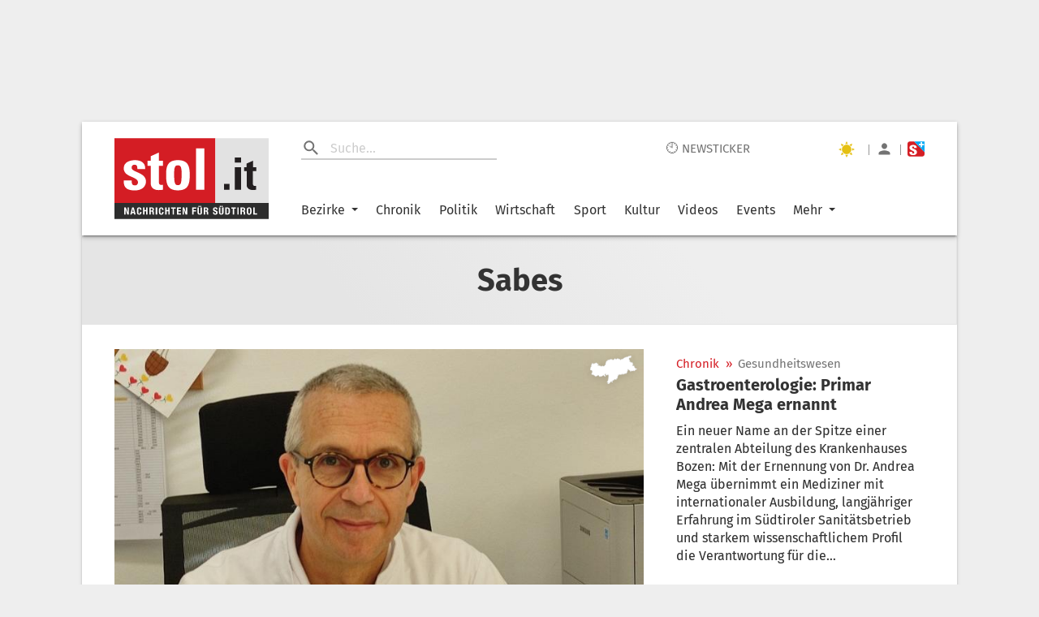

--- FILE ---
content_type: application/javascript
request_url: https://boot.pbstck.com/v1/adm/3a80996f-3c63-459d-8eb0-7f742266bd02
body_size: 1645
content:
!function(){var s='https://cdn-adm.pbstck.com/kleanads/js/kleanads-2512181551.js';var e,n,t;e=document,n=JSON.stringify({...{"tagId":"3a80996f-3c63-459d-8eb0-7f742266bd02","adCallTimeout":3000,"configUrl":"https://cdn-adm.pbstck.com","screenSizeBreakpoints":[{"size":0,"device":"mobile"},{"size":728,"device":"desktop"}],"metricThrottling":false,"networkId":2273514,"context":[{"key":"noads","defaultValue":"false","otherValues":["true"]},{"key":"noprogrammatic","defaultValue":"false","otherValues":["true"]},{"key":"device","defaultValue":"","otherValues":["tablet"]},{"key":"esdevice","defaultValue":"","otherValues":["desktop","mobile","tablet","desktop_small"]},{"key":"sitename","defaultValue":"","otherValues":["altoadige","ladige","secondhand","sportnews","stol","südtirolnews","suedtirolnews","trentino","watten","stol_test"]},{"key":"preview","defaultValue":"","otherValues":["gumgum","test","triplelift"]}],"pubstackDeclarationTargetingKeys":[],"priceRuleBuckets":[{"max":"5","increment":"0.05"}],"globalRefreshConfig":{"prebidOrderIds":[3649875738,3649875729]},"pocOverrides":{"customTimeInView":{"scope":2000},"refreshAlwaysInViewAdUnitNames":["Stol7_sky_mobile","Stol7_Sky_desktop","Stol7_sky_tablet","stol7_hp_sky_desktop","stol7_hp_sky_mobile","stol7_hp_sky_tablet","stn3_default_sky_desktop","stn3_default_sky_mobile","stn3_default_sky_tablet","stn3_hp_sky","stn3_hp_sky_mobile","stn3_hp_sky_tablet","global_default_sky","global_default_floor_mobile","global_default_floor_tablet","stn3_hp_sky","stn3_hp_sky_mobile","stn3_hp_sky_tablet","stn3_default_sky_desktop","stn3_default_sky_mobile","stn3_default_sky_tablet","stol7_hp_sky_desktop","stol7_hp_sky_mobile","stol7_hp_sky_tablet","aa_default_sticky","aa_hp_sticky","tn_default_sticky","tn_hp_sticky"],"refreshBehaviorOnEmpty":"instantSecondChance","consentlessMode":"GAM","ppidSolutions":{"scope":{"ppidSolution":"id5id"}},"useNativeAlias":true,"useNodeTrafficForAdUnits":{"scope":"all"}},"stacks":[{"scopeId":"35d9725f-5d13-4c6b-8471-df5baecf909f","stackName":"Default","siteId":"3a80996f-3c63-459d-8eb0-7f742266bd02","stackId":"819d23a8-b076-4991-9318-7df26680bc32","versions":[{"version":126,"ratio":50},{"version":127,"ratio":50}],"conditions":null,"priority":null},{"scopeId":"35d9725f-5d13-4c6b-8471-df5baecf909f","stackName":"noProgrammatic","siteId":"3a80996f-3c63-459d-8eb0-7f742266bd02","stackId":"f1c56a1f-0eb0-4bed-9fa6-090ac670ce4f","versions":[{"version":75,"ratio":100}],"conditions":{"op":"AND","elements":[{"op":"IN","key":"noprogrammatic","values":["true"]}]},"priority":3},{"scopeId":"35d9725f-5d13-4c6b-8471-df5baecf909f","stackName":"Tablet Stack","siteId":"3a80996f-3c63-459d-8eb0-7f742266bd02","stackId":"8b954de8-2271-4338-b628-95fdc33f43e2","versions":[{"version":99,"ratio":100}],"conditions":{"op":"AND","elements":[{"op":"IN","key":"esdevice","values":["tablet"]}]},"priority":4},{"scopeId":"35d9725f-5d13-4c6b-8471-df5baecf909f","stackName":"Small Desktop Stack","siteId":"3a80996f-3c63-459d-8eb0-7f742266bd02","stackId":"8d7d9e28-ccd5-42ff-9ce9-2b0416f268ab","versions":[{"version":92,"ratio":100}],"conditions":{"op":"AND","elements":[{"op":"IN","key":"esdevice","values":["desktop_small"]}]},"priority":5},{"scopeId":"35d9725f-5d13-4c6b-8471-df5baecf909f","stackName":"noAds","siteId":"3a80996f-3c63-459d-8eb0-7f742266bd02","stackId":"f8eaac6f-4efe-4c39-8681-58681d311e58","versions":[{"version":19,"ratio":100}],"conditions":{"op":"AND","elements":[{"op":"IN","key":"noads","values":["true"]}]},"priority":6},{"scopeId":"35d9725f-5d13-4c6b-8471-df5baecf909f","stackName":"Test_Stack","siteId":"3a80996f-3c63-459d-8eb0-7f742266bd02","stackId":"b3de5d1b-5cb4-4f21-b64e-645dbca15fca","versions":[{"version":13,"ratio":100}],"conditions":{"op":"AND","elements":[{"op":"IN","key":"preview","values":["test"]}]},"priority":2},{"scopeId":"35d9725f-5d13-4c6b-8471-df5baecf909f","stackName":"preview_triplelift","siteId":"3a80996f-3c63-459d-8eb0-7f742266bd02","stackId":"b113f7db-7cda-4555-9859-c93dda086ced","versions":[{"version":1,"ratio":100}],"conditions":{"op":"AND","elements":[{"op":"IN","key":"preview","values":["triplelift"]}]},"priority":1}],"spaConfig":{"3a80996f-3c63-459d-8eb0-7f742266bd02":{"mode":"manual"}},"extraScripts":[{"scripts":["https://cdn-adm.pbstck.com/extra-scripts/35d9725f/3a80996f/resize.1734691819621.js","https://cdn-adm.pbstck.com/extra-scripts/35d9725f/3a80996f/meta-injector.1751958628178.js","https://cdn-adm.pbstck.com/extra-scripts/35d9725f/3a80996f/parallax_css.1756112605700.js","https://cdn-adm.pbstck.com/extra-scripts/35d9725f/3a80996f/out_of_page_provider_v3_6.1761200342807.js","https://cdn-adm.pbstck.com/extra-scripts/35d9725f/3a80996f/custom_url_rules_v1_4.1766396383358.js"],"tagId":"3a80996f-3c63-459d-8eb0-7f742266bd02","synchronous":true,"beforeStart":true}],"multiformat":{"bidders":["adagio","appnexus","criteo"]}}, "newPrebidUrl": 'https://cdn-adm.pbstck.com/kleanads-prebid/10.18.0-10f887709882c1509de359127b3b91d22c10f58b.js',"kleanadsVersion": s.split('kleanads-')[1].slice(0, -3)}),(t=new XMLHttpRequest).onreadystatechange=function(){if(4===this.readyState&&200===this.status){var i=e.createElement("script");i.type="text/javascript",i.innerHTML="(function(){ "+t.responseText+"; window._pbstckKleanAds.initKleanAds("+n+"); })();",(e.head||e.documentElement).appendChild(i)}},t.onerror=function(){},t.open("GET",s,!0),t.send()}();

--- FILE ---
content_type: image/svg+xml
request_url: https://www.stol.it/static/media/mini-arrow.a88c12ae.svg
body_size: -319
content:
<svg xmlns="http://www.w3.org/2000/svg" viewBox="0 0 4.1 6.7"><path fill="none" stroke="#3f3f3f" stroke-miterlimit="10" d="M.4 6.4l3-3-3-3"/></svg>


--- FILE ---
content_type: text/javascript;charset=utf-8
request_url: https://id.cxense.com/public/user/id?json=%7B%22identities%22%3A%5B%7B%22type%22%3A%22ckp%22%2C%22id%22%3A%22mknggjvvv66hcjm4%22%7D%2C%7B%22type%22%3A%22lst%22%2C%22id%22%3A%221uyqc3azpa7kf2phlr876u62zg%22%7D%2C%7B%22type%22%3A%22cst%22%2C%22id%22%3A%221uyqc3azpa7kf2phlr876u62zg%22%7D%5D%7D&callback=cXJsonpCB1
body_size: 189
content:
/**/
cXJsonpCB1({"httpStatus":200,"response":{"userId":"cx:2z47nbqerxhshq1tzazndj2rx:3k2bkoo20lq6b","newUser":true}})

--- FILE ---
content_type: text/javascript;charset=utf-8
request_url: https://p1cluster.cxense.com/p1.js
body_size: 101
content:
cX.library.onP1('1uyqc3azpa7kf2phlr876u62zg');
